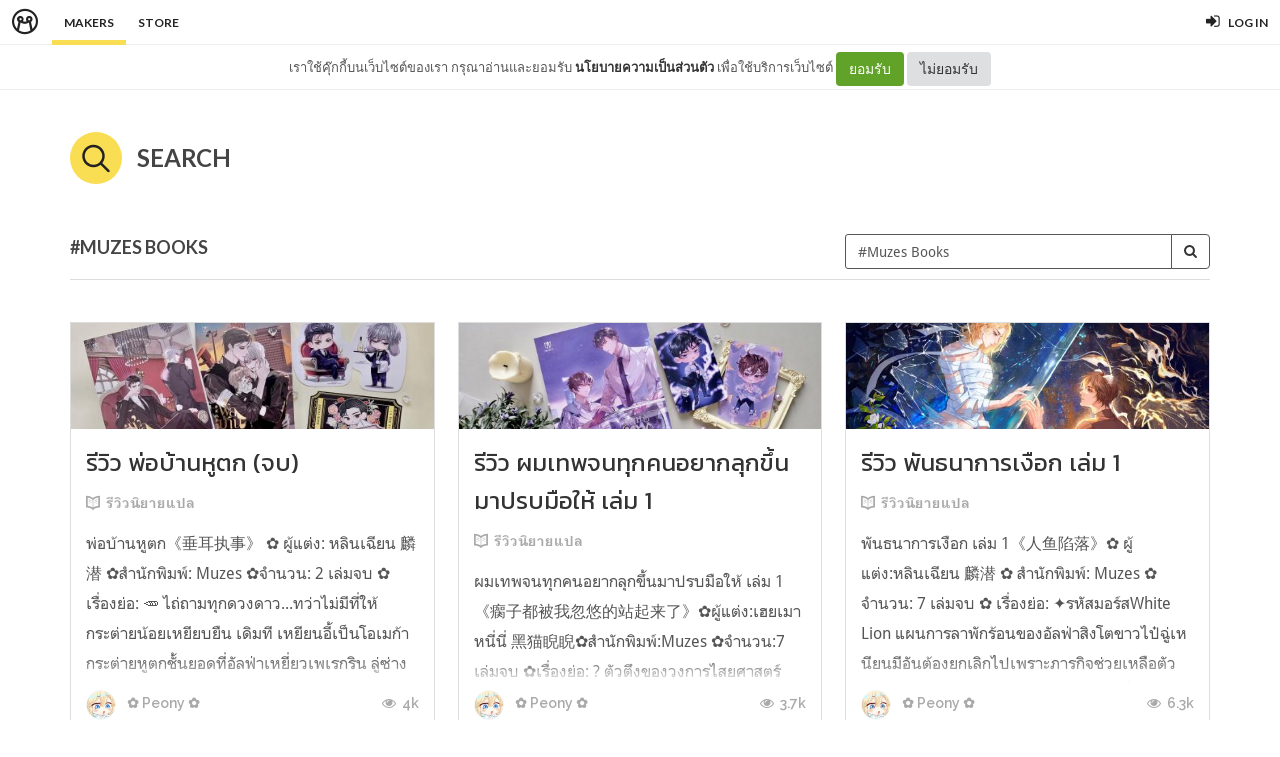

--- FILE ---
content_type: text/html; charset=utf-8
request_url: https://minimore.com/m/search?tag=Muzes%20Books
body_size: 9030
content:
<!DOCTYPE html>
<!--[if IE 8]> <html class="no-js lt-ie9" lang="en"> <![endif]-->
<!--[if gt IE 8]><!--> <html class="no-js" lang="en"> <!--<![endif]-->

<head xmlns:og="http://ogp.me/ns#">
	<meta charset="utf-8" />
	<meta content='width=device-width, height=device-height, initial-scale=1.0, maximum-scale=1.0, user-scalable=0, target-densityDpi=device-dpi' name='viewport' />
	<meta name="apple-mobile-web-app-capable" content="yes" />
	<meta name="apple-mobile-web-app-status-bar-style" content="black-translucent">
	<title>Minimore Makers</title>
	<!--<title>Minimore</title>-->
	<link rel="icon" type="image/png" href="//c.min.ms/images/minimorefav.png">
	<link rel="apple-touch-icon-precomposed" sizes="57x57" href="//c.min.ms/images/appicon.png" />


	<link rel="stylesheet" href="//c.min.ms/stylesheets-v2/canvas/bootstrap.css" type="text/css" />
	<link rel="stylesheet" href="//c.min.ms/stylesheets-v2/canvas/font-icons.css" type="text/css" />
	<link rel="stylesheet" href="//c.min.ms/stylesheets-v2/canvas/animate.css" type="text/css" />
	<link rel="stylesheet" href="//c.min.ms/stylesheets-v2/canvas/magnific-popup.css" type="text/css" />
	<link rel="stylesheet" href="//c.min.ms/libs/select2/select2.min.css" type="text/css" />
	
	<link rel="stylesheet" href="/stylesheets-v2/jquery-datepicker-bootstrap.css" type="text/css" />
	<link rel="stylesheet" href="/stylesheets-v2/style_canvas_mnm.css?4" type="text/css" />
	<link rel="stylesheet" href="/stylesheets-v2/custom_topbar-v4.css?4" type="text/css" />
	<link rel="stylesheet" href="/stylesheets-v2/custom_mnm-v4-ne.css?7" type="text/css" />

	<!--
	<link rel="stylesheet" href="/stylesheets-v2/custom_mnm-v4.css?17" type="text/css" />
	-->

	<link href="https://fonts.googleapis.com/css?family=Lato:300,400,400italic,600,700|Raleway:300,400,500,600,700|Crete+Round:400italic" rel="stylesheet" type="text/css" />
	<link href="https://fonts.googleapis.com/css?family=Kanit:400,500,300&subset=thai,latin" rel='stylesheet' type='text/css'>

	<script type="text/javascript"> if (!window.console) console = {log: function() {}}; </script>
	<script type="text/javascript" src="//c.min.ms/libs/jquery-1.9.1.min.js"></script>
	<script type="text/javascript" src="//c.min.ms/libs/jquery-migrate-1.2.1.min.js"></script>
	<script type="text/javascript" src="//c.min.ms/libs/jquery-ui-1.12.1.min.js"></script>
	<script type="text/javascript" src="//c.min.ms/libs/mmapi.js"></script>
	<script type="text/javascript" src="//c.min.ms/libs/mustache.min.js"></script>
	<script type="text/javascript" src="//c.min.ms/libs/bootstrap.min.js"></script>

	<script type="text/javascript" src="//c.min.ms/libs/jquery.autosize.min.js"></script>
	<script type="text/javascript" src="//c.min.ms/libs/jquery.form.min.js"></script>
	<script type="text/javascript" src="//c.min.ms/libs/jquery.webkitresize.edited.js"></script>
	<script type="text/javascript" src="/libs/jquery.draggable.bg.js?4"></script>
	<script type="text/javascript" src="//c.min.ms/libs/jquery.unveil.min.js"></script>
	<script type="text/javascript" src="//c.min.ms/libs/jquery.timeago.min.js"></script>
	<script type="text/javascript" src="//c.min.ms/libs/jquery.stellar.min.js"></script>
	<script type="text/javascript" src="//c.min.ms/libs/jRespond.min.js"></script>
	<script type="text/javascript" src="//c.min.ms/libs/owl.carousel.min.js"></script>
	<script type="text/javascript" src="//c.min.ms/libs/moment.min.js"></script>
	<script type="text/javascript" src="//c.min.ms/libs/chardinjs.js"></script>
	<script type="text/javascript" src="//c.min.ms/libs/select2/select2.min.js?2"></script>

	<!--   	<script type="text/javascript" src="//c.min.ms/javascripts/vendor/custom.modernizr.js"></script> -->
	<!--   	<script type="text/javascript" src="/javascripts/canvas/plugins.js"></script> -->
	<script type="text/javascript" src="/javascripts/script-v4.js?8"></script>
	<script type="text/javascript" src="/javascripts/adframe.js"></script>


	<meta property="fb:app_id" content="164221187085346" />
	<meta property="og:type"   content="website" />
	<meta property="og:title" content="MINIMORE"/>
	<meta property="og:site_name" content="MINIMORE"/>
	<meta property="og:image" content="http://minimore.com/images/og-minimore-01.jpg"/>
	<meta property="og:description" content="มินิมอร์คือเว็บไซต์สำหรับเผยแพร่ออนไลน์คอนเทนต์และร้านหนังสือออนไลน์ของหลากหลายสำนักพิมพ์ เป็น ชุมชนคอนเทนต์ออนไลน์ สำหรับคนชอบ 'อ่าน-เขียน-ขาย' รวบรวมคอนเทนต์อ่านสนุก มีพื้นที่ให้สร้างสรรค์คอนเทนต์ของตัวเอง และซื้อขายคอนเทนต์กันเองได้"/>
	<meta property="og:url" content="http://minimore.com/"/>


<!--//  //-->
<script type="text/javascript">
var adr_url = location.protocol+"//dash.minimore.com/apis/";

function fb_login(){
	//
	var login_return = "";
	var subscribe_book = "";
	$('.waiting-process').show();
	
	if(navigator.userAgent.match('CriOS')){
		window.location = "https://www.facebook.com/dialog/oauth?client_id=164221187085346&redirect_uri=https://minimore.com/fbLogin";
	}
	else{		
		if(typeof(FB) == 'undefined'){
			alert('Cannot login: Failed connect to Facebook');
			return;
		}
			
		FB.login(function(response) {
			if (response.authResponse) {
				console.log('Welcome!  Fetching your information.... ');
				access_token = response.authResponse.accessToken; //get access token
				fbuser_id = response.authResponse.userID; //get FB UID
				FB.api('/me', function(response) {
					user_email = response.email; //get user email
					//console.log(response.username);
					//console.log(response.email);
					//console.log(response.name);
					if(typeof(response.username) == 'undefined'){
						username = "fb"+fbuser_id;
					} 
					else {
						username = response.username;
					}
					fbname =  response.name;
					$.ajax({
						type: "POST",
						url: adr_url+'mobileCheckFBUser',
						data:{
							fbaccesstoken : access_token,
							fbuserid : fbuser_id,
							fbusername : username,
							fbemail : user_email,
							fbname : fbname
						}
					}).done(function(msg){
						var result = JSON.parse(msg);
						if(result['error'] === 0){
							var data = {book_id: subscribe_book, action: 'subscribe'};
							MM.callApi("subscribe", data,function(msg){
								$('.waiting-process').hide();
								if (login_return){
									if(login_return.search("store.minimore")){
										//SAVE LOG IN STORE
										$.ajax({
											type: "POST",
											url: adr_url+'private/setLogLoginStore/',
											data:{
												pass : "savelogminimore"
											}
										}).done(function(msg){
											window.location.href = login_return;
										});
									} 
									else {
										window.location.href = login_return;
									}
								} 
								else {
									window.location.reload();
								}
							});
						}
						else if(result['error'] === 1){
							alert('Cannot login: Error[1]');
						}
						else{
							alert('Cannot login: Error[unknown]');
						}
					});
				});
			} 
			else{
				//user hit cancel button
				alert('Cannot login: cancelled or did not fully authorize');
			}
		}, 
		{
			scope: 'email' //scope: 'publish_stream,email'
		});
	}
}

</script>


<!--Adomik randomizer for ad call key value targeting-->
<script type='text/javascript'>
window.Adomik = window.Adomik || {};
Adomik.randomAdGroup = function() {
var rand = Math.random();
switch (false) {
case !(rand < 0.09): return "ad_ex" + (Math.floor(100 * rand));
case !(rand < 0.10): return "ad_bc";
default: return "ad_opt";
}
};
</script>

<script type="application/javascript" src="//anymind360.com/js/1839/ats.js"></script>

</head>

<body class="no-transition stretched">
	
<script>
  window.fbAsyncInit = function() {
    FB.init({
      appId            : '164221187085346',
      autoLogAppEvents : true,
      xfbml            : true,
      version          : 'v5.0'
    });
  };
</script>
<script async defer src="https://connect.facebook.net/en_US/sdk.js"></script>

<script>
$(document).ready(function(){				
	$('html,body').bind('click',function(e){
		if($('#top-bar .top-links .trigger-btn').hasClass('active')){	
			if ($(e.target).parents('a').hasClass('trigger-btn') || $(e.target).hasClass('trigger-btn')){
				//do nothing
			}
			else if($(e.target).parents('div').hasClass('topbar-user-content')){
				//do nothing
			}
			else{
				$('#top-bar .topbar-user-content').hide();
				$('#top-bar .top-links .trigger-btn').removeClass('active');
			}
		}
	});	
	
	$('#top-bar .top-links .trigger-btn').bind('click',function(e){
		var target = $(this).attr('data-open');
		
		if($(this).hasClass('active')){		
			$('#top-bar .topbar-user-content').hide();
			$(this).removeClass('active');
		}
		else{
			$('#top-bar .topbar-user-content').hide();
			$('#top-bar .top-links .trigger-btn').removeClass('active');
			
			$('#top-bar').find('#'+target).fadeIn(200);
			$(this).addClass('active');
		}
		
		if($(this).attr('data-update') != null){
			var btn = $(this);
			var id = $(this).attr('data-update');
			var data = { 
				call_function: 'updateNotificationRead',
				last_noti_id : id 
			};
			MM.callApi("notification", data, function(result){
				if(!result['error']){
					btn.removeClass('hasalert');
					btn.removeAttr('data-update');
				}
			});
		}
	});
	
	const isAcceptPolicy = getCookie('acceptPolicy')
	if (isAcceptPolicy === 'yes') {
		$('#privacy-bar').hide();
	}
});

function getCookie(key) {
	var keyValue = document.cookie.match('(^|;) ?' + key + '=([^;]*)(;|$)');
	return keyValue ? keyValue[2] : null;
}

function privacyAccept() {
	document.cookie = "acceptPolicy=yes; path=/; SameSite=Strict";
	$('#privacy-bar').hide();
}

</script>	
<style>
#privacy-bar {
  background: #fff;
  z-index: 16000;
  position: relative;
  border-bottom: 1px solid #eee;
  height: 45px;
  line-height: 44px;
  font-size: 13px;
}
#privacy-bar.fixed {
  position: fixed;
  z-index: 16000;
  width: 100%;
  top: 45px;
}
@media(max-width:992px) {
	#privacy-bar {
	  height: 90px;
	}
}
</style>
<div id="top-bar" >
<div class="clearfix">
	<div class="col_half fleft nobottommargin">
		<div class="top-links">
			<ul >		
				<li class="logo "><a href="https://minimore.com"><i class="mm-logo"></i></a></li>
				<div class="topbar-menu-trigger fleft">
					<li class="active"><a href="https://minimore.com/m">Makers</a></li>
					<li ><a href="https://store.minimore.com">Store</a></li>
				</div>
			</ul>
		</div>
	</div>
	
	<div class="col_half fright col_last nobottommargin">
		<div class="top-links">
			<ul>
				<li><a class="imargin" href="https://dash.minimore.com/login"><i class="icon-signin"></i><em>Log in</em></a></li>
			</ul>
		</div>
	</div>
	
	<div class="topbar-user-content" id="topbar-notification-content">
		<ul class="notificationlist">
			<li>
				<a class="clearfix" href="#">
					<div class="col-xs-12 nopadding">
						<div>You don't have any notification yet.</div>
					</div>
				</a>
			</li>
			<li><a class="clearfix center" href="/account/notifications"><b>See All</b></a></li>
		</ul>
	</div>
	
	<div class="topbar-user-content" id="topbar-usermenu-content">
		<ul>
			<li class="info clearfix">
				<a href="/author/">
					<div class="image"><img src="" /></div>
					<div class="title"><span></span></div>
				</a>
			</li>
			<li><a href="https://minimore.com/account/settings#setting-wallet" class="clearfix"><i class="icon-line2-wallet"></i>My Wallet <span class="wallet"><i class="mmcoin small"></i>null</span></a></li>
			<li><a href="/account/library"><i class="icon-book2"></i>Library</a></li>
			<li><a href="/account/settings"><i class="icon-line2-settings"></i>Settings</a></li>
			<li><a href="/logout"><i class="icon-line2-logout"></i>Logout</a></li>
		</ul>
	</div>
					
</div>
</div>

<div id="privacy-bar" >
	<div class="clearfix center">
		เราใช้คุ๊กกี้บนเว็บไซต์ของเรา กรุณาอ่านและยอมรับ <a href="https://minimore.com/help/policy" target="_blank" style="font-weight: bold; color: #333;">นโยบายความเป็นส่วนตัว</a> เพื่อใช้บริการเว็บไซต์
		<button class="btn" onclick="privacyAccept()" style="color: rgb(255, 255, 255); background-color: rgb(97, 162, 41);">ยอมรับ</button>
		<a class="btn" href="https://google.com" style="color: rgb(51, 51, 51); background-color: rgb(222, 223, 224);">ไม่ยอมรับ</a>
	</div>
</div>
<div class="wrapper " id="wrapper">



<div class="normalbooklist-section stretch-section nopadding bottommargin">
	<div class="container clearfix">
		
		<h3 class="clearfix h-title topmargin">
			<i class="icon-line-search i-title"></i>Search
		</h3>
		
		<div class="bottommargin-sm topmargin clearfix twocol-subaction" style="border-bottom:1px solid #DDD;">	
			<div class="col-md-6 col-xs-12 nopadding fright m-margin">
				<form action="/m/search" method="get" class="form-group custom-form searchform fright" style="margin-bottom:10px;">
					<div class="input-group input-group-md darkborder">
						<input type="text" placeholder="Search keyword or #tag" value="#Muzes Books" name="q" class="form-control"/>
						<span class="input-group-btn">
							<button class="btn btn-default"><i class="icon-search3"></i></button>
						</span>
					</div>
		        </form>
			</div>
			
			<div class="col-md-6 col-xs-12 nopadding fleft">
				<div class="fancy-title nobottommargin">
					<h4>#Muzes Books</h4>
				</div>
			</div>
			
		</div>
		
		
	    <div class="clearfix bottommargin-sm">
			<div class="atc-list atc-maker-list atc-card-list clearfix">    
		        <div class="ipost clearfix atc-item norm-item card-item  ">			
		        	<div class="cardcover nobottommargin">
		        		<a class="aimg  " href="/b/bGlqJ/125" style="background-image:url('//c.min.ms/t/h300/member/c/177/177638/chapterbigcover/991a36df.jpg');" data-coverpos="0::-232.4582238570678::2048::1365"></a>
		            </div>
		        	
		        	<div class="cardcontent nobottommargin">
		        		
		        		<div class="entry-title">
		        			<h3><a href="/b/bGlqJ/125">รีวิว พ่อบ้านหูตก (จบ)</a></h3>
		        		</div>
		        		<ul class="entry-meta clearfix">
		        			<li><i class="icon-book2 bold"></i> <a href="/b/bGlqJ">รีวิวนิยายแปล</a></li>
		        		</ul>
		        		<div class="entry-content">
		        			<a href="/b/bGlqJ/125">
		        				<p>
		        				พ่อบ้านหูตก《垂耳执事》 ✿ ผู้แต่ง: หลินเฉียน 麟潜 ✿สำนักพิมพ์: Muzes ✿จำนวน: 2 เล่มจบ ✿ เรื่องย่อ:  🥕  ไถ่ถามทุกดวงดาว...ทว่าไม่มีที่ให้กระต่ายน้อยเหยียบยืน      เดิมที เหยียนอี้เป็นโอเมก้ากระต่ายหูตกชั้นยอดที่อัลฟ่าเหยี่ยวเพเรกริน ลู่ซ่างจิ่น ภาคภูมิใจมาก ทั้งหน้าตางดงาม อ่อนโยนเอาใจเก่ง ยามถือปืนต่อสู้ก็ม...
		        				
		        				</p>
		        			</a>
		        		</div>
		        	</div>
		        	
		        	<div class="cardmeta nobottommargin clearfix">
		        		<ul class="entry-meta nosplitter nobottommargin bottom">
		        			<li class="fleft chuser">
		        				<a href="/author/peoniny">
		        					<span class="entry-avatar">
		        						<img src="//c.min.ms/t/s96/member/m/142/142034/avt_cf3fceca19310.jpeg">
		        					</span>
		        					✿ Peony ✿
		        				</a>
		        			</li>
		        			<li class="fright chview"><i class="icon-eye-open"></i> <span class="formattedNum">4034</span></li>	
		        		</ul>
		        	</div>
		        </div>
		        <div class="ipost clearfix atc-item norm-item card-item  ">			
		        	<div class="cardcover nobottommargin">
		        		<a class="aimg  " href="/b/bGlqJ/111" style="background-image:url('//c.min.ms/t/h300/member/c/174/174284/chapterbigcover/15ca2cdf.jpg');" data-coverpos="0::-127.85706778770364::1776::1034"></a>
		            </div>
		        	
		        	<div class="cardcontent nobottommargin">
		        		
		        		<div class="entry-title">
		        			<h3><a href="/b/bGlqJ/111">รีวิว ผมเทพจนทุกคนอยากลุกขึ้นมาปรบมือให้ เล่ม 1</a></h3>
		        		</div>
		        		<ul class="entry-meta clearfix">
		        			<li><i class="icon-book2 bold"></i> <a href="/b/bGlqJ">รีวิวนิยายแปล</a></li>
		        		</ul>
		        		<div class="entry-content">
		        			<a href="/b/bGlqJ/111">
		        				<p>
		        				ผมเทพจนทุกคนอยากลุกขึ้นมาปรบมือให้ เล่ม 1 《瘸子都被我忽悠的站起来了》✿ผู้แต่ง:เฮยเมาหนี่นี่ 黑猫睨睨✿สำนักพิมพ์:Muzes ✿จำนวน:7 เล่มจบ ✿เรื่องย่อ: ? ตัวตึงของวงการไสยศาสตร์คืนชีพแล้ว!   คุณชายสามกู้เย่เป็นเด็กหนุ่มเชื่องช้าและซื้อบื้อที่วันๆเอาแต่หมกมุ่นในศาสตร์ฮวงจุ้ยและการทำนาย ‒ถึงขั้นตั้งค่ายกลแปดทิศไว้ในห้องนอนเ...
		        				
		        				</p>
		        			</a>
		        		</div>
		        	</div>
		        	
		        	<div class="cardmeta nobottommargin clearfix">
		        		<ul class="entry-meta nosplitter nobottommargin bottom">
		        			<li class="fleft chuser">
		        				<a href="/author/peoniny">
		        					<span class="entry-avatar">
		        						<img src="//c.min.ms/t/s96/member/m/142/142034/avt_cf3fceca19310.jpeg">
		        					</span>
		        					✿ Peony ✿
		        				</a>
		        			</li>
		        			<li class="fright chview"><i class="icon-eye-open"></i> <span class="formattedNum">3745</span></li>	
		        		</ul>
		        	</div>
		        </div>
		        <div class="ipost clearfix atc-item norm-item card-item  ">			
		        	<div class="cardcover nobottommargin">
		        		<a class="aimg  " href="/b/bGlqJ/95" style="background-image:url('//c.min.ms/t/h300/member/c/170/170459/chapterbigcover/13b13a1e.jpg');" data-coverpos="0::-370.370993168681::3472::1953"></a>
		            </div>
		        	
		        	<div class="cardcontent nobottommargin">
		        		
		        		<div class="entry-title">
		        			<h3><a href="/b/bGlqJ/95">รีวิว พันธนาการเงือก เล่ม 1</a></h3>
		        		</div>
		        		<ul class="entry-meta clearfix">
		        			<li><i class="icon-book2 bold"></i> <a href="/b/bGlqJ">รีวิวนิยายแปล</a></li>
		        		</ul>
		        		<div class="entry-content">
		        			<a href="/b/bGlqJ/95">
		        				<p>
		        				พันธนาการเงือก เล่ม 1《人鱼陷落》✿ ผู้แต่ง:หลินเฉียน 麟潜 ✿ สำนักพิมพ์: Muzes ✿ จำนวน: 7 เล่มจบ  ✿ เรื่องย่อ: ✦รหัสมอร์สWhite Lion      แผนการลาพักร้อนของอัลฟ่าสิงโตขาวไป๋ฉู่เหนียนมีอันต้องยกเลิกไปเพราะภารกิจช่วยเหลือตัวประกันที่บอสโอเมก้ากระต่ายหูตกเหยียนอี้มอบหมายมาให้ เมื่อเดือนที่แล้วศูนย์วิจัย 109เกิดเ...
		        				
		        				</p>
		        			</a>
		        		</div>
		        	</div>
		        	
		        	<div class="cardmeta nobottommargin clearfix">
		        		<ul class="entry-meta nosplitter nobottommargin bottom">
		        			<li class="fleft chuser">
		        				<a href="/author/peoniny">
		        					<span class="entry-avatar">
		        						<img src="//c.min.ms/t/s96/member/m/142/142034/avt_cf3fceca19310.jpeg">
		        					</span>
		        					✿ Peony ✿
		        				</a>
		        			</li>
		        			<li class="fright chview"><i class="icon-eye-open"></i> <span class="formattedNum">6303</span></li>	
		        		</ul>
		        	</div>
		        </div>
		        <div class="ipost clearfix atc-item norm-item card-item  ">			
		        	<div class="cardcover nobottommargin">
		        		<a class="aimg  " href="/b/bGlqJ/93" style="background-image:url('//c.min.ms/t/h300/member/c/169/169508/chapterbigcover/7eaa312b.jpg');" data-coverpos="0::-173.54440357330532::1611::793"></a>
		            </div>
		        	
		        	<div class="cardcontent nobottommargin">
		        		
		        		<div class="entry-title">
		        			<h3><a href="/b/bGlqJ/93">รีวิว มัธยมซานไห่</a></h3>
		        		</div>
		        		<ul class="entry-meta clearfix">
		        			<li><i class="icon-book2 bold"></i> <a href="/b/bGlqJ">รีวิวนิยายแปล</a></li>
		        		</ul>
		        		<div class="entry-content">
		        			<a href="/b/bGlqJ/93">
		        				<p>
		        				มัธยมซานไห่《山海高中》✿ผู้แต่ง:อวี่เซี่ยวหลานซาน 语笑阑珊✿สำนักพิมพ์:Muzes ✿จำนวน: 3เล่มจบ ✿เรื่องย่อ:  ✦เมื่อเด็กเรียนถูกรวบเข้าแก๊งใต้ดิน (?)    เพราะบัตรประจำตัวอมนุษย์ที่ตกอยู่บนพื้นท่ามกลางฝนตกพรำๆ และกลิ่นอายป่าไม้สะอาดสดชื่นของหลินจิ้งแท้ๆที่ทำให้หัวโจกของโรงเรียนอย่างจี้ซิงหลิง เข้าใจผิดว่าอีกฝ่ายเป็...
		        				
		        				</p>
		        			</a>
		        		</div>
		        	</div>
		        	
		        	<div class="cardmeta nobottommargin clearfix">
		        		<ul class="entry-meta nosplitter nobottommargin bottom">
		        			<li class="fleft chuser">
		        				<a href="/author/peoniny">
		        					<span class="entry-avatar">
		        						<img src="//c.min.ms/t/s96/member/m/142/142034/avt_cf3fceca19310.jpeg">
		        					</span>
		        					✿ Peony ✿
		        				</a>
		        			</li>
		        			<li class="fright chview"><i class="icon-eye-open"></i> <span class="formattedNum">10725</span></li>	
		        		</ul>
		        	</div>
		        </div>
		        <div class="ipost clearfix atc-item norm-item card-item  ">			
		        	<div class="cardcover nobottommargin">
		        		<a class="aimg  " href="/b/bGlqJ/92" style="background-image:url('//c.min.ms/t/h300/member/c/169/169400/chapterbigcover/7758f55a.jpg');" data-coverpos="0::-75.03941145559642::1785::754"></a>
		            </div>
		        	
		        	<div class="cardcontent nobottommargin">
		        		
		        		<div class="entry-title">
		        			<h3><a href="/b/bGlqJ/92">รีวิว วัตถุโบราณลงเขา เล่ม 1-2</a></h3>
		        		</div>
		        		<ul class="entry-meta clearfix">
		        			<li><i class="icon-book2 bold"></i> <a href="/b/bGlqJ">รีวิวนิยายแปล</a></li>
		        		</ul>
		        		<div class="entry-content">
		        			<a href="/b/bGlqJ/92">
		        				<p>
		        				วัตถุโบราณลงเขา เล่ม 1-2《古董下山》✿ผู้แต่ง:หยวนเหอกู้缘何故✿สำนักพิมพ์:Muzes ✿จำนวน:5 เล่มจบ ✿เรื่องย่อ:  ?วัตถุโบราณตัวน้อยลงเขา       หลังจากเว่ยเต๋อเต้า ผู้เป็นอาจารย์จากโลกนี้ไป เว่ยซีวิญญาณเร่ร่อนที่ถูกเก็บมาเลี้ยงดูฟูมฟักดั่งลูกน้อย (?) ก็เป็นอิสระ เอ้ย ก็ไม่รู้ว่าชีวิตต่อจากนี้ควรทำเช่นไรดี 555 เขาไ...
		        				
		        				</p>
		        			</a>
		        		</div>
		        	</div>
		        	
		        	<div class="cardmeta nobottommargin clearfix">
		        		<ul class="entry-meta nosplitter nobottommargin bottom">
		        			<li class="fleft chuser">
		        				<a href="/author/peoniny">
		        					<span class="entry-avatar">
		        						<img src="//c.min.ms/t/s96/member/m/142/142034/avt_cf3fceca19310.jpeg">
		        					</span>
		        					✿ Peony ✿
		        				</a>
		        			</li>
		        			<li class="fright chview"><i class="icon-eye-open"></i> <span class="formattedNum">8993</span></li>	
		        		</ul>
		        	</div>
		        </div>
		        <div class="ipost clearfix atc-item norm-item card-item  ">			
		        	<div class="cardcover nobottommargin">
		        		<a class="aimg  " href="/b/bGlqJ/71" style="background-image:url('//c.min.ms/t/h300/member/c/136/136465/pagegallery/1635848695/44d33179.jpeg');" data-coverpos=""></a>
		            </div>
		        	
		        	<div class="cardcontent nobottommargin">
		        		
		        		<div class="entry-title">
		        			<h3><a href="/b/bGlqJ/71">รีวิว การเกิดใหม่ของฮั่วไจ้เยวียน เล่ม 1</a></h3>
		        		</div>
		        		<ul class="entry-meta clearfix">
		        			<li><i class="icon-book2 bold"></i> <a href="/b/bGlqJ">รีวิวนิยายแปล</a></li>
		        		</ul>
		        		<div class="entry-content">
		        			<a href="/b/bGlqJ/71">
		        				<p>
		        				การเกิดใหม่ของฮั่วไจ้เยวียน《重生之或跃在渊》✿ผู้แต่ง:ซีอวี๋ 夕鱼✿สำนักพิมพ์:Muzes✿จำนวน:3เล่มจบ ✿เรื่องย่อ:    ท่ามกลางวิกฤตวันสิ้นโลกที่เต็มไปด้วยฝูงซอมบี้และมดปีศาจสีเลือดฮั่วไจ้เยวียนพยายามดิ้นรนเอาตัวรอดจากความตายตรงหน้าด้วยการปีนขึ้นไปบนภูเขา ทว่ากลับถูกแม่เลี้ยงของตัวเองถีบจนร่วงลงไปในวงล้อมของฝูงมดปีศา...
		        				
		        				</p>
		        			</a>
		        		</div>
		        	</div>
		        	
		        	<div class="cardmeta nobottommargin clearfix">
		        		<ul class="entry-meta nosplitter nobottommargin bottom">
		        			<li class="fleft chuser">
		        				<a href="/author/peoniny">
		        					<span class="entry-avatar">
		        						<img src="//c.min.ms/t/s96/member/m/142/142034/avt_cf3fceca19310.jpeg">
		        					</span>
		        					✿ Peony ✿
		        				</a>
		        			</li>
		        			<li class="fright chview"><i class="icon-eye-open"></i> <span class="formattedNum">6140</span></li>	
		        		</ul>
		        	</div>
		        </div>
		        <div class="ipost clearfix atc-item norm-item card-item  ">			
		        	<div class="cardcover nobottommargin">
		        		<a class="aimg  " href="/b/bGlqJ/63" style="background-image:url('//c.min.ms/t/h300/member/c/132/132488/chapterbigcover/783e5491.jpg');" data-coverpos="0::-75.01839201261167::3320::1263"></a>
		            </div>
		        	
		        	<div class="cardcontent nobottommargin">
		        		
		        		<div class="entry-title">
		        			<h3><a href="/b/bGlqJ/63">รีวิว พ่อค้าแสนขี้เกียจอันดับหนึ่งในโลกแห่งเหล่าสัตว์</a></h3>
		        		</div>
		        		<ul class="entry-meta clearfix">
		        			<li><i class="icon-book2 bold"></i> <a href="/b/bGlqJ">รีวิวนิยายแปล</a></li>
		        		</ul>
		        		<div class="entry-content">
		        			<a href="/b/bGlqJ/63">
		        				<p>
		        				พ่อค้าแสนขี้เกียจอันดับหนึ่งในโลกแห่งเหล่าสัตว์《兽世第一懒商》✿ผู้แต่ง:สุ่ยซาน 水杉✿สำนักพิมพ์:Muzes✿จำนวน:2 เล่มจบ✿ เรื่องย่อ:     ขณะที่เสือดาวน้อยหรงหมิงสือคว้าน้ำเหลวจากการล่าเหยื่อนับครั้งไม่ถ้วนทันใดนั้นบนท้องฟ้าปรากฎมังกรดำตัวหนึ่งกำลังคลุ้มคลั่งพ่นไฟและฉีกกระชากเกล็ดของตนเอง ไม่นานก็ทิ้งตัวลงมาที่พื้...
		        				
		        				</p>
		        			</a>
		        		</div>
		        	</div>
		        	
		        	<div class="cardmeta nobottommargin clearfix">
		        		<ul class="entry-meta nosplitter nobottommargin bottom">
		        			<li class="fleft chuser">
		        				<a href="/author/peoniny">
		        					<span class="entry-avatar">
		        						<img src="//c.min.ms/t/s96/member/m/142/142034/avt_cf3fceca19310.jpeg">
		        					</span>
		        					✿ Peony ✿
		        				</a>
		        			</li>
		        			<li class="fright chview"><i class="icon-eye-open"></i> <span class="formattedNum">4796</span></li>	
		        		</ul>
		        	</div>
		        </div>
		        <div class="ipost clearfix atc-item norm-item card-item  ">			
		        	<div class="cardcover nobottommargin">
		        		<a class="aimg  " href="/b/bGlqJ/51" style="background-image:url('//c.min.ms/t/h300/member/c/114/114550/chapterbigcover/55110d4f.jpg');" data-coverpos="0::-180.66211245401996::1800::1189"></a>
		            </div>
		        	
		        	<div class="cardcontent nobottommargin">
		        		
		        		<div class="entry-title">
		        			<h3><a href="/b/bGlqJ/51">รีวิว ยุทธภพกว้างใหญ่ถึงเพียงนี้</a></h3>
		        		</div>
		        		<ul class="entry-meta clearfix">
		        			<li><i class="icon-book2 bold"></i> <a href="/b/bGlqJ">รีวิวนิยายแปล</a></li>
		        		</ul>
		        		<div class="entry-content">
		        			<a href="/b/bGlqJ/51">
		        				<p>
		        				ยุทธภพกว้างใหญ่ถึงเพียงนี้《江湖那么大》✿ผู้แต่ง:อวี่เชี่ยวหลานชาน语笑阑珊✿สำนักพิมพ์:Muzes ✿จำนวน:2 เล่มจบ     เมื่อคุณชายรองสกุลจู้บัณฑิตแห่งเจียงหนานจู้​เยี่ยนอิ่นเกิดความจำเสื่อมกะทันหัน ความใฝ่ฝันที่จะเป็นส่วนหนึ่งในยุทธภพจึงถูกปลุกขึ้นมาในยามตื่นคนในจวนต่างกุมขมับ หมอทั่วแผ่นดินต่างส่ายหน้าว่าไร้ทางรักษา...
		        				
		        				</p>
		        			</a>
		        		</div>
		        	</div>
		        	
		        	<div class="cardmeta nobottommargin clearfix">
		        		<ul class="entry-meta nosplitter nobottommargin bottom">
		        			<li class="fleft chuser">
		        				<a href="/author/peoniny">
		        					<span class="entry-avatar">
		        						<img src="//c.min.ms/t/s96/member/m/142/142034/avt_cf3fceca19310.jpeg">
		        					</span>
		        					✿ Peony ✿
		        				</a>
		        			</li>
		        			<li class="fright chview"><i class="icon-eye-open"></i> <span class="formattedNum">6386</span></li>	
		        		</ul>
		        	</div>
		        </div>
			</div>
		</div>
		
		<div class="center">
			<ul class="pagination-list">
				<li class="active">
					<a href="?tag=Muzes Books&page=1">1</a>
				</li>
			</ul>
		</div>	
		

	</div>
</div>


<footer id="footer" class="dark">

	<div id="copyrights">

		<div class="container clearfix">

			<div class="col_half nobottommargin">
				<div class="copyright-links">
					<a href="/makers"><b>Makers</b></a> / 
					<a href="/originals">Originals</a> / 
					<a href="https://store.minimore.com"><b>Store</b></a> /
					<a href="/digital">Sample</a> / 
					<a href="/help/redeem">Redeem</a> /
					<a href="/help">About</a> / 
					<a href="/help/contact">Contact</a> / 
					<a href="/jobs">Jobs</a> / 
				</div>
				<span class="cr">
					Copyrights &copy; 2015 All Rights Reserved by Minimore<br/>
					ภาพและเนื้อหาในเว็บไซต์นี้เป็นงานมีลิขสิทธิ์ ห้ามทำซ้ำหรือดัดแปลง
				</span>
			</div>

			<div class="col_half col_last tright nobottommargin">
				
				<div class="fright clearfix">
					<a href="https://www.facebook.com/minimoreweb" class="social-icon si-small si-borderless si-facebook">
						<i class="icon-facebook"></i>
						<i class="icon-facebook"></i>
					</a>

					<a href="https://www.twitter.com/minimoreweb" class="social-icon si-small si-borderless si-twitter">
						<i class="icon-twitter"></i>
						<i class="icon-twitter"></i>
					</a>

					<a href="https://www.instagram.com/minimoreweb" class="social-icon si-small si-borderless si-instagram">
						<i class="icon-instagram"></i>
						<i class="icon-instagram"></i>
					</a>
				</div>

				<div class="clear"></div>

				<i class="icon-envelope-alt"></i> <a href="/cdn-cgi/l/email-protection" class="__cf_email__" data-cfemail="53202623233c2127133e3a3d3a3e3c21367d303c3e">[email&#160;protected]</a> 
				<span class="middot">&middot;</span> 
				<i class="icon-phone3"></i> 02-641-9955<br> 
				<a href="/help/policy">นโยบายความเป็นส่วนตัว</a> <span class="middot">&middot;</span> 
				<a href="/help/refund">นโยบายการยกเลิกและคืนเงิน</a> 
				<br><br><br><br><br><br> 
			</div>

		</div>

	</div><!-- #copyrights end -->

</footer>

</div>
<!-- end wrapper-->

	<script data-cfasync="false" src="/cdn-cgi/scripts/5c5dd728/cloudflare-static/email-decode.min.js"></script><script type="text/javascript" src="/javascripts/canvas/functions.js?5"></script>
	
	<!-- Google Analysis -->
	<script>
	(function(i,s,o,g,r,a,m){i['GoogleAnalyticsObject']=r;i[r]=i[r]||function(){
	(i[r].q=i[r].q||[]).push(arguments)},i[r].l=1*new Date();a=s.createElement(o),
	m=s.getElementsByTagName(o)[0];a.async=1;a.src=g;m.parentNode.insertBefore(a,m)
	})(window,document,'script',' https://www.google-analytics.com/analytics.js','ga');
	ga('create', 'UA-44891769-1', 'minimore.com');
	ga('send', 'pageview');
	</script>

<script defer src="https://static.cloudflareinsights.com/beacon.min.js/vcd15cbe7772f49c399c6a5babf22c1241717689176015" integrity="sha512-ZpsOmlRQV6y907TI0dKBHq9Md29nnaEIPlkf84rnaERnq6zvWvPUqr2ft8M1aS28oN72PdrCzSjY4U6VaAw1EQ==" data-cf-beacon='{"version":"2024.11.0","token":"0e342ff1d7e047a58f6993817f12f5d0","r":1,"server_timing":{"name":{"cfCacheStatus":true,"cfEdge":true,"cfExtPri":true,"cfL4":true,"cfOrigin":true,"cfSpeedBrain":true},"location_startswith":null}}' crossorigin="anonymous"></script>
</body>
</html>
